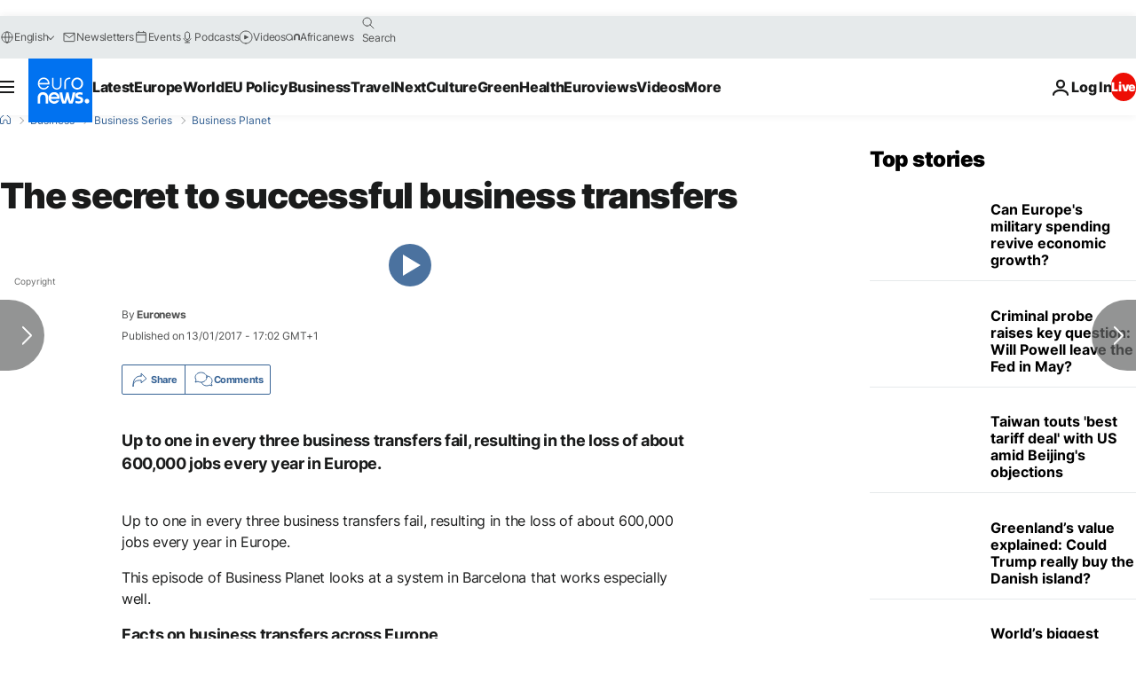

--- FILE ---
content_type: application/javascript
request_url: https://ml314.com/utsync.ashx?pub=&adv=&et=0&eid=84280&ct=js&pi=&fp=&clid=&if=0&ps=&cl=&mlt=&data=&&cp=https%3A%2F%2Fwww.euronews.com%2Fbusiness%2F2017%2F01%2F13%2Fcatalonia-business-transfer-system-to-roll-out-across-europe&pv=1768594503019_xhyd6gwhi&bl=en-us@posix&cb=307493&return=&ht=&d=&dc=&si=1768594503019_xhyd6gwhi&cid=&s=1280x720&rp=&v=2.8.0.252
body_size: 745
content:
_ml.setFPI('3658353312614318087');_ml.syncCallback({"es":true,"ds":true});_ml.processTag({ url: 'https://dpm.demdex.net/ibs:dpid=22052&dpuuid=3658353312614318087&redir=', type: 'img' });
_ml.processTag({ url: 'https://idsync.rlcdn.com/395886.gif?partner_uid=3658353312614318087', type: 'img' });
_ml.processTag({ url: 'https://match.adsrvr.org/track/cmf/generic?ttd_pid=d0tro1j&ttd_tpi=1', type: 'img' });
_ml.processTag({ url: 'https://ib.adnxs.com/getuid?https://ml314.com/csync.ashx%3Ffp=$UID%26person_id=3658353312614318087%26eid=2', type: 'img' });
